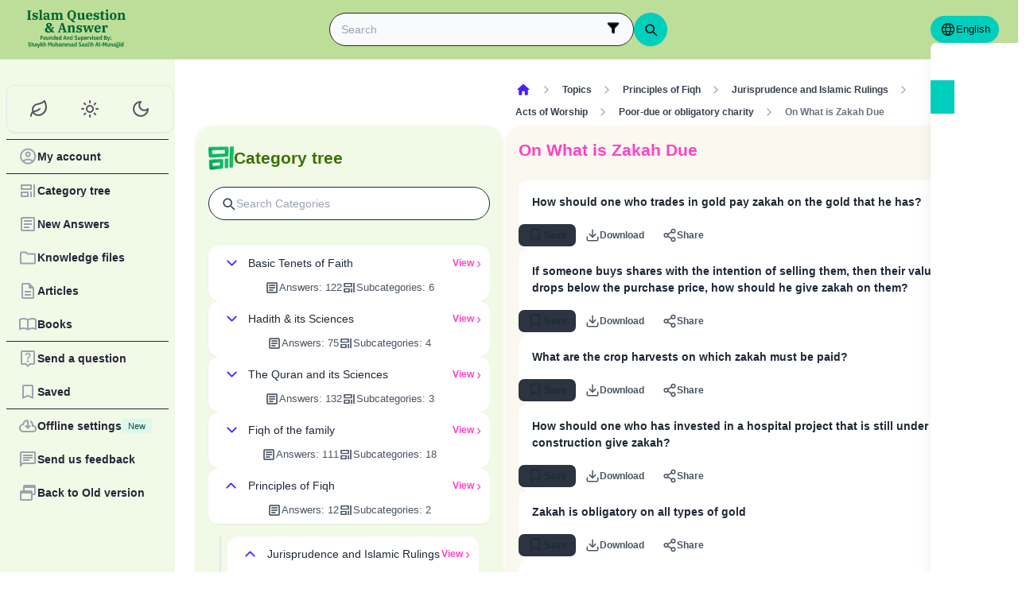

--- FILE ---
content_type: application/javascript; charset=utf-8
request_url: https://files.zadapps.info/m.islamqa.info/next-builds/1.2.332/_next/static/chunks/4997-5189117c46be642d.js
body_size: 2742
content:
try{!function(){var e="undefined"!=typeof window?window:"undefined"!=typeof global?global:"undefined"!=typeof globalThis?globalThis:"undefined"!=typeof self?self:{},t=(new e.Error).stack;t&&(e._sentryDebugIds=e._sentryDebugIds||{},e._sentryDebugIds[t]="7523b0a6-f5fa-4358-9b69-25c19d7a5bf1",e._sentryDebugIdIdentifier="sentry-dbid-7523b0a6-f5fa-4358-9b69-25c19d7a5bf1")}()}catch(e){}"use strict";(self.webpackChunk_N_E=self.webpackChunk_N_E||[]).push([[4997],{8644:(e,t,l)=>{l.d(t,{y:()=>o});var a=l(56387),r=l(41461);let o=()=>{let e,t=(0,r.c)(1);return t[0]===Symbol.for("react.memo_cache_sentinel")?(e=(0,a.jsxs)("div",{role:"status","aria-label":"Loading",className:"tw-absolute",children:[(0,a.jsx)("div",{className:"tw-size-3 tw-rounded-full tw-border-2 tw-border-t-primary tw-border-b-primary tw-animate-spin"}),(0,a.jsx)("div",{className:"tw-absolute tw-top-1/2 tw-left-1/2 tw-transform -tw-translate-x-1/2 -tw-translate-y-1/2 tw-size-3.5 tw-bg-primary tw-bg-opacity-20 tw-rounded-full tw-animate-pulse"})]}),t[0]=e):e=t[0],e}},18691:(e,t,l)=>{l.d(t,{O:()=>o});var a=l(56387),r=l(41461);let o=e=>{let t,l,o,n=(0,r.c)(13);if(n[0]!==e){let{fill:a,src:r,...o}=e;l=r,t=o,n[0]=e,n[1]=t,n[2]=l}else t=n[1],l=n[2];if("object"==typeof l&&"src"in l){let r,o=t.width||l.width,i=t.height||l.height,s=e.loading||"lazy";return n[3]!==t||n[4]!==l.src||n[5]!==o||n[6]!==i||n[7]!==s?(r=(0,a.jsx)("img",{...t,width:o,height:i,src:l.src,loading:s}),n[3]=t,n[4]=l.src,n[5]=o,n[6]=i,n[7]=s,n[8]=r):r=n[8],r}let i=l,s=e.loading||"lazy";return n[9]!==t||n[10]!==i||n[11]!==s?(o=(0,a.jsx)("img",{...t,src:i,loading:s}),n[9]=t,n[10]=i,n[11]=s,n[12]=o):o=n[12],o}},36846:(e,t,l)=>{l.d(t,{a:()=>r,k:()=>o});var a=l(16611);let r=(0,a.createContext)(null);function o(){return(0,a.useContext)(r)}},44230:(e,t,l)=>{l.r(t),l.d(t,{AppLink:()=>c,default:()=>d});var a=l(56387),r=l(41461),o=l(98377),n=l.n(o),i=l(16611),s=l(36846),f=l(8644);let c=i.forwardRef(function(e,t){let l,o,i,f,c,d,g,h,w,p=(0,r.c)(30);if(p[0]!==e){let{href:t,noLocale:a,stopPropagation:r,prefetch:n,spinner:s,className:d,...u}=e;c=r,o=n,f=s,l=d,i=u,p[0]=e,p[1]=l,p[2]=o,p[3]=i,p[4]=f,p[5]=c}else l=p[1],o=p[2],i=p[3],f=p[4],c=p[5];let{navigate:b,isSpa:m,locale:y}=(0,s.k)();p[6]!==y||p[7]!==e.href||p[8]!==e.noLocale?(d=0===e.href.indexOf("/")?e.noLocale?e.href:`/${y}${e.href}`:e.href,p[6]=y,p[7]=e.href,p[8]=e.noLocale,p[9]=d):d=p[9];let L=d,v=e.onClick;p[10]!==v||p[11]!==m||p[12]!==L||p[13]!==b||p[14]!==e.replace||p[15]!==e.scroll||p[16]!==e.shallow||p[17]!==c?(g=t=>{if(c&&t.stopPropagation(),!m){v&&v();return}t.preventDefault(),b(L,{replace:e.replace,shallow:e.shallow,preventScroll:!1===e.scroll,noLocale:!0}),v&&v()},p[10]=v,p[11]=m,p[12]=L,p[13]=b,p[14]=e.replace,p[15]=e.scroll,p[16]=e.shallow,p[17]=c,p[18]=g):g=p[18];let k=g,x=`tw-relative ${l||""}`,_=o??!1;return p[19]!==f?(h=(0,a.jsx)(u,{spinner:f}),p[19]=f,p[20]=h):h=p[20],p[21]!==L||p[22]!==k||p[23]!==e.children||p[24]!==t||p[25]!==i||p[26]!==x||p[27]!==_||p[28]!==h?(w=(0,a.jsxs)(n(),{...i,onClick:k,href:L,className:x,ref:t,prefetch:_,children:[h,e.children]}),p[21]=L,p[22]=k,p[23]=e.children,p[24]=t,p[25]=i,p[26]=x,p[27]=_,p[28]=h,p[29]=w):w=p[29],w}),d=c;function u(e){let t,l=(0,r.c)(3),{spinner:n}=e,i=void 0===n?"center":n,{pending:s}=(0,o.useLinkStatus)();return l[0]!==s||l[1]!==i?(t=s?(0,a.jsx)("div",{className:`tw-absolute tw-size-3 tw-top-[50%] ${"start"===i?"tw-start-1":"center"===i?"tw-left-1/2 -tw-translate-x-1/2":"tw-end-1"} -tw-translate-y-1/2`,children:(0,a.jsx)(f.y,{})}):null,l[0]=s,l[1]=i,l[2]=t):t=l[2],t}},92998:(e,t,l)=>{let a,r,o,n;l.d(t,{F9:()=>d,JK:()=>h,S$:()=>u,fQ:()=>m});let i=["ar","bn","en","es","fa","fr","ge","hi","id","pt","ru","ta","tg","tr","ug","ur","zh"],s="PARAGLIDE_LOCALE",f="PARAGLIDE_LOCALE",c=["cookie","globalVariable","baseLocale"],d=!1,u=!1;globalThis.__paraglide={};let g=!1,h=()=>{let e;if(n){let e=n?.getStore()?.locale;if(e)return e}for(let t of c){if("cookie"!==t)if("baseLocale"===t)e="ar";else if(1)if("globalVariable"!==t||void 0===a)if(1)if(1){if(L(t)&&y.has(t)){let l=y.get(t);if(l){let t=l.getLocale();if(t instanceof Promise)continue;e=t}}}else e=localStorage.getItem(f)??void 0;else e=function(){if(navigator?.languages?.length){for(let e of navigator.languages.map(e=>({fullTag:e.toLowerCase(),baseTag:e.split("-")[0]?.toLowerCase()})))if(p(e.fullTag))return e.fullTag;else if(p(e.baseTag))return e.baseTag}}();else e=a;else e=b(window.location.href);else e=function(){if("undefined"==typeof document||!document.cookie)return;let e=document.cookie.match(RegExp(`(^| )${s}=([^;]+)`)),t=e?.[2];if(p(t))return t}();if(void 0!==e){let t=function(e){if(!1===p(e))throw Error(`Invalid locale: ${e}. Expected one of: ${i.join(", ")}`);return e}(e);return g||(a=t,g=!0,w(t,{reload:!1})),t}}throw Error("No locale found. Read the docs https://inlang.com/m/gerre34r/library-inlang-paraglideJs/errors#no-locale-found")},w=(e,t)=>{let l,r,o={reload:!0,...t};try{l=h()}catch{}for(let t of c)if("globalVariable"!==t)if("cookie"!==t)if("baseLocale"===t)continue;else if(1)if(1){if(L(t)&&y.has(t)){let l=y.get(t);if(l){let a=l.setLocale(e);a instanceof Promise&&a.catch(e=>{console.warn(`Custom strategy "${t}" setLocale failed:`,e)})}}}else localStorage.setItem(f,e);else{var i;r=(i=window.location.href,function(e,t){let l="string"==typeof e?new URL(e,n?n.getStore()?.origin??"http://fallback.com":window.location.origin):new URL(e),a=t?.locale??h();if(b(l)===a)return l;let r=l.pathname.split("/").filter(Boolean);return r.length>0&&p(r[0])&&r.shift(),"ar"===a?l.pathname="/"+r.join("/"):l.pathname="/"+a+"/"+r.join("/"),l}(i,{locale:e})).href}else{if(u||"undefined"==typeof document)continue;let t=`${s}=${e}; path=/; max-age=34560000`;document.cookie=t}else a=e;!u&&o.reload&&window.location&&e!==l&&(r?window.location.href=r:window.location.reload())};function p(e){return!!e&&i.includes(e)}function b(e){let t,l="string"==typeof e?e:e.href;return r===l?o:(t=function(e){let t=new URL(e,"http://dummy.com").pathname.split("/").filter(Boolean);if(t.length>0){let e=t[0];if(p(e))return e}return"ar"}(e),r=l,o=t,t)}function m(e,t){if(!1===u)return;let l=n?.getStore();l&&l.messageCalls?.add(`${e}:${t}`)}let y=new Map;function L(e){return"string"==typeof e&&/^custom-[A-Za-z0-9_-]+$/.test(e)}}}]);